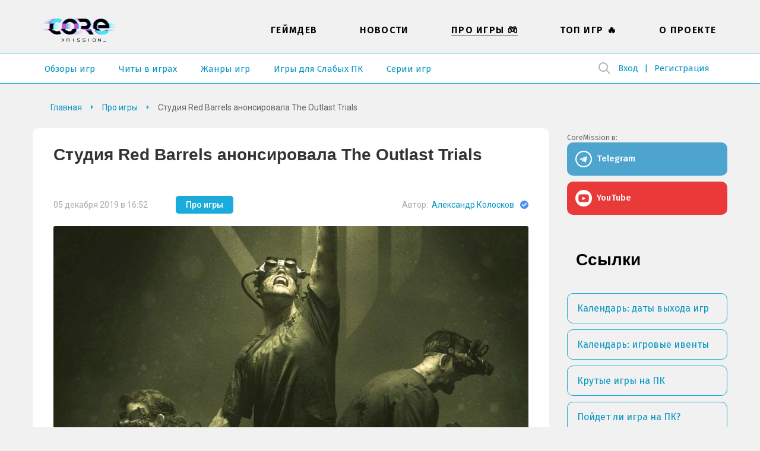

--- FILE ---
content_type: text/html; charset=UTF-8
request_url: https://coremission.net/games-review/the-outlast-trials-announce/
body_size: 16572
content:
<!DOCTYPE html>
<html lang="ru-RU">
<head>
<meta charset="UTF-8">
<meta name="viewport" content="width=device-width, initial-scale=1.0">
<title>Студия Red Barrels анонсировала The Outlast Trials &#8211; CoreMission</title>
<link rel="apple-touch-icon" sizes="180x180" href="https://coremission.net/favicon/apple-touch-icon.png">
<link rel="icon" type="image/png" sizes="32x32" href="https://coremission.net/favicon/favicon-32x32.png">
<link rel="icon" type="image/png" sizes="16x16" href="https://coremission.net/favicon/favicon-16x16.png">
<link rel="manifest" href="https://coremission.net/favicon/site.webmanifest">
<link rel="mask-icon" href="https://coremission.net/favicon/safari-pinned-tab.svg" color="#5bbad5">
<link rel="shortcut icon" href="https://coremission.net/favicon/favicon.ico">
<meta name="msapplication-TileColor" content="#2d89ef">
<meta name="msapplication-TileImage" content="https://coremission.net/favicon/mstile-144x144.png">
<meta name="msapplication-config" content="https://coremission.net/favicon/browserconfig.xml">
<meta name="theme-color" content="#ffffff">
<meta name='robots' content='index, follow, max-image-preview:large, max-snippet:-1, max-video-preview:-1' />

	<!-- This site is optimized with the Yoast SEO plugin v26.6 - https://yoast.com/wordpress/plugins/seo/ -->
	<link rel="canonical" href="https://coremission.net/games-review/the-outlast-trials-announce/" />
	<meta property="og:locale" content="ru_RU" />
	<meta property="og:type" content="article" />
	<meta property="og:title" content="Студия Red Barrels анонсировала The Outlast Trials &#8211; CoreMission" />
	<meta property="og:description" content="Разработчики из студии Red Barrel анонсировали новый проект во франшизе Outlast, тизер которого недавно был опубликован в Твиттере &#8212; правда, игра оказалась не идейным продолжением хорроров, а кооперативным ответвлением серии, рассчитанным на четырёх игроков.&nbsp; Сюжетно новая Outlast будет являться приквелом к двум первым играм: действие хоррора развернётся в период Холодной войны. Игрокам предстоит управлять жертвами [&hellip;]" />
	<meta property="og:url" content="https://coremission.net/games-review/the-outlast-trials-announce/" />
	<meta property="og:site_name" content="CoreMission" />
	<meta property="article:publisher" content="https://www.facebook.com/groups/coremission" />
	<meta property="article:published_time" content="2019-12-05T13:52:20+00:00" />
	<meta property="og:image" content="https://coremission.net/wp-content/uploads/2019/12/F4F00ECB-E599-4B8F-809D-4A8461BC5F41.jpeg" />
	<meta property="og:image:width" content="824" />
	<meta property="og:image:height" content="464" />
	<meta property="og:image:type" content="image/jpeg" />
	<meta name="author" content="Александр Колосков" />
	<meta name="twitter:card" content="summary_large_image" />
	<meta name="twitter:creator" content="@coremission" />
	<meta name="twitter:site" content="@coremission" />
	<meta name="twitter:label1" content="Написано автором" />
	<meta name="twitter:data1" content="Александр Колосков" />
	<script type="application/ld+json" class="yoast-schema-graph">{"@context":"https://schema.org","@graph":[{"@type":"Article","@id":"https://coremission.net/games-review/the-outlast-trials-announce/#article","isPartOf":{"@id":"https://coremission.net/games-review/the-outlast-trials-announce/"},"author":{"name":"Александр Колосков","@id":"https://coremission.net/#/schema/person/61b757ecd8a8eeee135d484b71eff549"},"headline":"Студия Red Barrels анонсировала The Outlast Trials","datePublished":"2019-12-05T13:52:20+00:00","mainEntityOfPage":{"@id":"https://coremission.net/games-review/the-outlast-trials-announce/"},"wordCount":186,"commentCount":0,"publisher":{"@id":"https://coremission.net/#organization"},"image":{"@id":"https://coremission.net/games-review/the-outlast-trials-announce/#primaryimage"},"thumbnailUrl":"https://coremission.net/wp-content/uploads/2019/12/F4F00ECB-E599-4B8F-809D-4A8461BC5F41.jpeg","articleSection":["Про игры"],"inLanguage":"ru-RU","potentialAction":[{"@type":"CommentAction","name":"Comment","target":["https://coremission.net/games-review/the-outlast-trials-announce/#respond"]}]},{"@type":"WebPage","@id":"https://coremission.net/games-review/the-outlast-trials-announce/","url":"https://coremission.net/games-review/the-outlast-trials-announce/","name":"Студия Red Barrels анонсировала The Outlast Trials &#8211; CoreMission","isPartOf":{"@id":"https://coremission.net/#website"},"primaryImageOfPage":{"@id":"https://coremission.net/games-review/the-outlast-trials-announce/#primaryimage"},"image":{"@id":"https://coremission.net/games-review/the-outlast-trials-announce/#primaryimage"},"thumbnailUrl":"https://coremission.net/wp-content/uploads/2019/12/F4F00ECB-E599-4B8F-809D-4A8461BC5F41.jpeg","datePublished":"2019-12-05T13:52:20+00:00","breadcrumb":{"@id":"https://coremission.net/games-review/the-outlast-trials-announce/#breadcrumb"},"inLanguage":"ru-RU","potentialAction":[{"@type":"ReadAction","target":["https://coremission.net/games-review/the-outlast-trials-announce/"]}]},{"@type":"ImageObject","inLanguage":"ru-RU","@id":"https://coremission.net/games-review/the-outlast-trials-announce/#primaryimage","url":"https://coremission.net/wp-content/uploads/2019/12/F4F00ECB-E599-4B8F-809D-4A8461BC5F41.jpeg","contentUrl":"https://coremission.net/wp-content/uploads/2019/12/F4F00ECB-E599-4B8F-809D-4A8461BC5F41.jpeg","width":824,"height":464},{"@type":"BreadcrumbList","@id":"https://coremission.net/games-review/the-outlast-trials-announce/#breadcrumb","itemListElement":[{"@type":"ListItem","position":1,"name":"Home","item":"https://coremission.net/"},{"@type":"ListItem","position":2,"name":"Студия Red Barrels анонсировала The Outlast Trials"}]},{"@type":"WebSite","@id":"https://coremission.net/#website","url":"https://coremission.net/","name":"CoreMission","description":"Разработка игр, коллективный бэкстейдж-проект об играх и геймдеве","publisher":{"@id":"https://coremission.net/#organization"},"potentialAction":[{"@type":"SearchAction","target":{"@type":"EntryPoint","urlTemplate":"https://coremission.net/?s={search_term_string}"},"query-input":{"@type":"PropertyValueSpecification","valueRequired":true,"valueName":"search_term_string"}}],"inLanguage":"ru-RU"},{"@type":"Organization","@id":"https://coremission.net/#organization","name":"CoreMission","url":"https://coremission.net/","logo":{"@type":"ImageObject","inLanguage":"ru-RU","@id":"https://coremission.net/#/schema/logo/image/","url":"https://coremission.net/wp-content/uploads/2019/11/cocoremission_vk.jpg","contentUrl":"https://coremission.net/wp-content/uploads/2019/11/cocoremission_vk.jpg","width":135,"height":92,"caption":"CoreMission"},"image":{"@id":"https://coremission.net/#/schema/logo/image/"},"sameAs":["https://www.facebook.com/groups/coremission","https://x.com/coremission"]},{"@type":"Person","@id":"https://coremission.net/#/schema/person/61b757ecd8a8eeee135d484b71eff549","name":"Александр Колосков","description":"Шеф-редактор, автор обзоров и игровых новостей на сайте. Считает Nintendo Switch лучшей консолью в истории человечества. Владеет хитрыми кунг-фу техниками набора текста на смартфоне.","url":"https://coremission.net/author/aleksandr-koloskov/"}]}</script>
	<!-- / Yoast SEO plugin. -->


<style id='wp-img-auto-sizes-contain-inline-css' type='text/css'>
img:is([sizes=auto i],[sizes^="auto," i]){contain-intrinsic-size:3000px 1500px}
/*# sourceURL=wp-img-auto-sizes-contain-inline-css */
</style>

<style id='classic-theme-styles-inline-css' type='text/css'>
/*! This file is auto-generated */
.wp-block-button__link{color:#fff;background-color:#32373c;border-radius:9999px;box-shadow:none;text-decoration:none;padding:calc(.667em + 2px) calc(1.333em + 2px);font-size:1.125em}.wp-block-file__button{background:#32373c;color:#fff;text-decoration:none}
/*# sourceURL=/wp-includes/css/classic-themes.min.css */
</style>
<link rel='stylesheet' id='bbp-default-css' href='https://coremission.net/wp-content/plugins/bbpress/templates/default/css/bbpress.min.css?ver=2.6.14' type='text/css' media='all' />
<link rel='stylesheet' id='coremission-css' href='https://coremission.net/wp-content/plugins/coremission/assets/css/coremission.css?ver=3.0.6' type='text/css' media='all' />
<link rel='stylesheet' id='theme-common-css' href='https://coremission.net/wp-content/themes/core/assets/css/common_old.css?ver=1.2.5' type='text/css' media='all' />
<link rel='stylesheet' id='lazyload-video-css-css' href='https://coremission.net/wp-content/plugins/lazy-load-for-videos/public/css/lazyload-shared.css?ver=2.18.9' type='text/css' media='all' />
<style id='lazyload-video-css-inline-css' type='text/css'>
.entry-content a.lazy-load-youtube, a.lazy-load-youtube, .lazy-load-vimeo{ background-size: cover; }.titletext.youtube { display: none; }.lazy-load-div { background: url(https://coremission.net/wp-content/plugins/lazy-load-for-videos//public/play-y-red.png) center center no-repeat; }
/*# sourceURL=lazyload-video-css-inline-css */
</style>
<link rel='stylesheet' id='wp-block-paragraph-css' href='https://coremission.net/wp-includes/blocks/paragraph/style.min.css?ver=6.9' type='text/css' media='all' />
<script type="text/javascript" id="coremission-js-extra">
/* <![CDATA[ */
var admin_ajax_url = "https://coremission.net/wp-admin/admin-ajax.php";
//# sourceURL=coremission-js-extra
/* ]]> */
</script>
<script type="text/javascript" src="https://coremission.net/wp-content/plugins/coremission/assets/js/coremission.js?ver=6.9" id="coremission-js"></script>
<script type="text/javascript" src="https://coremission.net/wp-includes/js/jquery/jquery.min.js?ver=3.7.1" id="jquery-core-js"></script>
<script type="text/javascript" src="https://coremission.net/wp-includes/js/jquery/jquery-migrate.min.js?ver=3.4.1" id="jquery-migrate-js"></script>
<script type="text/javascript">var ajaxurl = "https://coremission.net/wp-admin/admin-ajax.php";</script><noscript><style>.lazyload[data-src]{display:none !important;}</style></noscript><style>.lazyload{background-image:none !important;}.lazyload:before{background-image:none !important;}</style><link rel="preconnect" href="https://fonts.googleapis.com">
<link rel="preconnect" href="https://fonts.gstatic.com" crossorigin>
<link href="https://fonts.googleapis.com/css2?family=Roboto:wght@400;500;700&display=swap" rel="stylesheet">
<link href="https://fonts.googleapis.com/css2?family=Fira+Sans:wght@400;500;600&display=swap" rel="stylesheet">
<link href="https://cdnjs.cloudflare.com/ajax/libs/font-awesome/5.15.4/css/all.min.css" rel="stylesheet">
<link href="/wp-content/themes/core/assets/css/calendar.css" rel="stylesheet">
<link href="/wp-content/themes/core/assets/css/calendar_mobile.css" rel="stylesheet">
<link href="/wp-content/themes/core/assets/css/app_dark.css" rel="stylesheet">
<style id='wp-block-image-inline-css' type='text/css'>
.wp-block-image>a,.wp-block-image>figure>a{display:inline-block}.wp-block-image img{box-sizing:border-box;height:auto;max-width:100%;vertical-align:bottom}@media not (prefers-reduced-motion){.wp-block-image img.hide{visibility:hidden}.wp-block-image img.show{animation:show-content-image .4s}}.wp-block-image[style*=border-radius] img,.wp-block-image[style*=border-radius]>a{border-radius:inherit}.wp-block-image.has-custom-border img{box-sizing:border-box}.wp-block-image.aligncenter{text-align:center}.wp-block-image.alignfull>a,.wp-block-image.alignwide>a{width:100%}.wp-block-image.alignfull img,.wp-block-image.alignwide img{height:auto;width:100%}.wp-block-image .aligncenter,.wp-block-image .alignleft,.wp-block-image .alignright,.wp-block-image.aligncenter,.wp-block-image.alignleft,.wp-block-image.alignright{display:table}.wp-block-image .aligncenter>figcaption,.wp-block-image .alignleft>figcaption,.wp-block-image .alignright>figcaption,.wp-block-image.aligncenter>figcaption,.wp-block-image.alignleft>figcaption,.wp-block-image.alignright>figcaption{caption-side:bottom;display:table-caption}.wp-block-image .alignleft{float:left;margin:.5em 1em .5em 0}.wp-block-image .alignright{float:right;margin:.5em 0 .5em 1em}.wp-block-image .aligncenter{margin-left:auto;margin-right:auto}.wp-block-image :where(figcaption){margin-bottom:1em;margin-top:.5em}.wp-block-image.is-style-circle-mask img{border-radius:9999px}@supports ((-webkit-mask-image:none) or (mask-image:none)) or (-webkit-mask-image:none){.wp-block-image.is-style-circle-mask img{border-radius:0;-webkit-mask-image:url('data:image/svg+xml;utf8,<svg viewBox="0 0 100 100" xmlns="http://www.w3.org/2000/svg"><circle cx="50" cy="50" r="50"/></svg>');mask-image:url('data:image/svg+xml;utf8,<svg viewBox="0 0 100 100" xmlns="http://www.w3.org/2000/svg"><circle cx="50" cy="50" r="50"/></svg>');mask-mode:alpha;-webkit-mask-position:center;mask-position:center;-webkit-mask-repeat:no-repeat;mask-repeat:no-repeat;-webkit-mask-size:contain;mask-size:contain}}:root :where(.wp-block-image.is-style-rounded img,.wp-block-image .is-style-rounded img){border-radius:9999px}.wp-block-image figure{margin:0}.wp-lightbox-container{display:flex;flex-direction:column;position:relative}.wp-lightbox-container img{cursor:zoom-in}.wp-lightbox-container img:hover+button{opacity:1}.wp-lightbox-container button{align-items:center;backdrop-filter:blur(16px) saturate(180%);background-color:#5a5a5a40;border:none;border-radius:4px;cursor:zoom-in;display:flex;height:20px;justify-content:center;opacity:0;padding:0;position:absolute;right:16px;text-align:center;top:16px;width:20px;z-index:100}@media not (prefers-reduced-motion){.wp-lightbox-container button{transition:opacity .2s ease}}.wp-lightbox-container button:focus-visible{outline:3px auto #5a5a5a40;outline:3px auto -webkit-focus-ring-color;outline-offset:3px}.wp-lightbox-container button:hover{cursor:pointer;opacity:1}.wp-lightbox-container button:focus{opacity:1}.wp-lightbox-container button:focus,.wp-lightbox-container button:hover,.wp-lightbox-container button:not(:hover):not(:active):not(.has-background){background-color:#5a5a5a40;border:none}.wp-lightbox-overlay{box-sizing:border-box;cursor:zoom-out;height:100vh;left:0;overflow:hidden;position:fixed;top:0;visibility:hidden;width:100%;z-index:100000}.wp-lightbox-overlay .close-button{align-items:center;cursor:pointer;display:flex;justify-content:center;min-height:40px;min-width:40px;padding:0;position:absolute;right:calc(env(safe-area-inset-right) + 16px);top:calc(env(safe-area-inset-top) + 16px);z-index:5000000}.wp-lightbox-overlay .close-button:focus,.wp-lightbox-overlay .close-button:hover,.wp-lightbox-overlay .close-button:not(:hover):not(:active):not(.has-background){background:none;border:none}.wp-lightbox-overlay .lightbox-image-container{height:var(--wp--lightbox-container-height);left:50%;overflow:hidden;position:absolute;top:50%;transform:translate(-50%,-50%);transform-origin:top left;width:var(--wp--lightbox-container-width);z-index:9999999999}.wp-lightbox-overlay .wp-block-image{align-items:center;box-sizing:border-box;display:flex;height:100%;justify-content:center;margin:0;position:relative;transform-origin:0 0;width:100%;z-index:3000000}.wp-lightbox-overlay .wp-block-image img{height:var(--wp--lightbox-image-height);min-height:var(--wp--lightbox-image-height);min-width:var(--wp--lightbox-image-width);width:var(--wp--lightbox-image-width)}.wp-lightbox-overlay .wp-block-image figcaption{display:none}.wp-lightbox-overlay button{background:none;border:none}.wp-lightbox-overlay .scrim{background-color:#fff;height:100%;opacity:.9;position:absolute;width:100%;z-index:2000000}.wp-lightbox-overlay.active{visibility:visible}@media not (prefers-reduced-motion){.wp-lightbox-overlay.active{animation:turn-on-visibility .25s both}.wp-lightbox-overlay.active img{animation:turn-on-visibility .35s both}.wp-lightbox-overlay.show-closing-animation:not(.active){animation:turn-off-visibility .35s both}.wp-lightbox-overlay.show-closing-animation:not(.active) img{animation:turn-off-visibility .25s both}.wp-lightbox-overlay.zoom.active{animation:none;opacity:1;visibility:visible}.wp-lightbox-overlay.zoom.active .lightbox-image-container{animation:lightbox-zoom-in .4s}.wp-lightbox-overlay.zoom.active .lightbox-image-container img{animation:none}.wp-lightbox-overlay.zoom.active .scrim{animation:turn-on-visibility .4s forwards}.wp-lightbox-overlay.zoom.show-closing-animation:not(.active){animation:none}.wp-lightbox-overlay.zoom.show-closing-animation:not(.active) .lightbox-image-container{animation:lightbox-zoom-out .4s}.wp-lightbox-overlay.zoom.show-closing-animation:not(.active) .lightbox-image-container img{animation:none}.wp-lightbox-overlay.zoom.show-closing-animation:not(.active) .scrim{animation:turn-off-visibility .4s forwards}}@keyframes show-content-image{0%{visibility:hidden}99%{visibility:hidden}to{visibility:visible}}@keyframes turn-on-visibility{0%{opacity:0}to{opacity:1}}@keyframes turn-off-visibility{0%{opacity:1;visibility:visible}99%{opacity:0;visibility:visible}to{opacity:0;visibility:hidden}}@keyframes lightbox-zoom-in{0%{transform:translate(calc((-100vw + var(--wp--lightbox-scrollbar-width))/2 + var(--wp--lightbox-initial-left-position)),calc(-50vh + var(--wp--lightbox-initial-top-position))) scale(var(--wp--lightbox-scale))}to{transform:translate(-50%,-50%) scale(1)}}@keyframes lightbox-zoom-out{0%{transform:translate(-50%,-50%) scale(1);visibility:visible}99%{visibility:visible}to{transform:translate(calc((-100vw + var(--wp--lightbox-scrollbar-width))/2 + var(--wp--lightbox-initial-left-position)),calc(-50vh + var(--wp--lightbox-initial-top-position))) scale(var(--wp--lightbox-scale));visibility:hidden}}
/*# sourceURL=https://coremission.net/wp-includes/blocks/image/style.min.css */
</style>
<style id='global-styles-inline-css' type='text/css'>
:root{--wp--preset--aspect-ratio--square: 1;--wp--preset--aspect-ratio--4-3: 4/3;--wp--preset--aspect-ratio--3-4: 3/4;--wp--preset--aspect-ratio--3-2: 3/2;--wp--preset--aspect-ratio--2-3: 2/3;--wp--preset--aspect-ratio--16-9: 16/9;--wp--preset--aspect-ratio--9-16: 9/16;--wp--preset--color--black: #000000;--wp--preset--color--cyan-bluish-gray: #abb8c3;--wp--preset--color--white: #ffffff;--wp--preset--color--pale-pink: #f78da7;--wp--preset--color--vivid-red: #cf2e2e;--wp--preset--color--luminous-vivid-orange: #ff6900;--wp--preset--color--luminous-vivid-amber: #fcb900;--wp--preset--color--light-green-cyan: #7bdcb5;--wp--preset--color--vivid-green-cyan: #00d084;--wp--preset--color--pale-cyan-blue: #8ed1fc;--wp--preset--color--vivid-cyan-blue: #0693e3;--wp--preset--color--vivid-purple: #9b51e0;--wp--preset--gradient--vivid-cyan-blue-to-vivid-purple: linear-gradient(135deg,rgb(6,147,227) 0%,rgb(155,81,224) 100%);--wp--preset--gradient--light-green-cyan-to-vivid-green-cyan: linear-gradient(135deg,rgb(122,220,180) 0%,rgb(0,208,130) 100%);--wp--preset--gradient--luminous-vivid-amber-to-luminous-vivid-orange: linear-gradient(135deg,rgb(252,185,0) 0%,rgb(255,105,0) 100%);--wp--preset--gradient--luminous-vivid-orange-to-vivid-red: linear-gradient(135deg,rgb(255,105,0) 0%,rgb(207,46,46) 100%);--wp--preset--gradient--very-light-gray-to-cyan-bluish-gray: linear-gradient(135deg,rgb(238,238,238) 0%,rgb(169,184,195) 100%);--wp--preset--gradient--cool-to-warm-spectrum: linear-gradient(135deg,rgb(74,234,220) 0%,rgb(151,120,209) 20%,rgb(207,42,186) 40%,rgb(238,44,130) 60%,rgb(251,105,98) 80%,rgb(254,248,76) 100%);--wp--preset--gradient--blush-light-purple: linear-gradient(135deg,rgb(255,206,236) 0%,rgb(152,150,240) 100%);--wp--preset--gradient--blush-bordeaux: linear-gradient(135deg,rgb(254,205,165) 0%,rgb(254,45,45) 50%,rgb(107,0,62) 100%);--wp--preset--gradient--luminous-dusk: linear-gradient(135deg,rgb(255,203,112) 0%,rgb(199,81,192) 50%,rgb(65,88,208) 100%);--wp--preset--gradient--pale-ocean: linear-gradient(135deg,rgb(255,245,203) 0%,rgb(182,227,212) 50%,rgb(51,167,181) 100%);--wp--preset--gradient--electric-grass: linear-gradient(135deg,rgb(202,248,128) 0%,rgb(113,206,126) 100%);--wp--preset--gradient--midnight: linear-gradient(135deg,rgb(2,3,129) 0%,rgb(40,116,252) 100%);--wp--preset--font-size--small: 13px;--wp--preset--font-size--medium: 20px;--wp--preset--font-size--large: 36px;--wp--preset--font-size--x-large: 42px;--wp--preset--spacing--20: 0.44rem;--wp--preset--spacing--30: 0.67rem;--wp--preset--spacing--40: 1rem;--wp--preset--spacing--50: 1.5rem;--wp--preset--spacing--60: 2.25rem;--wp--preset--spacing--70: 3.38rem;--wp--preset--spacing--80: 5.06rem;--wp--preset--shadow--natural: 6px 6px 9px rgba(0, 0, 0, 0.2);--wp--preset--shadow--deep: 12px 12px 50px rgba(0, 0, 0, 0.4);--wp--preset--shadow--sharp: 6px 6px 0px rgba(0, 0, 0, 0.2);--wp--preset--shadow--outlined: 6px 6px 0px -3px rgb(255, 255, 255), 6px 6px rgb(0, 0, 0);--wp--preset--shadow--crisp: 6px 6px 0px rgb(0, 0, 0);}:where(.is-layout-flex){gap: 0.5em;}:where(.is-layout-grid){gap: 0.5em;}body .is-layout-flex{display: flex;}.is-layout-flex{flex-wrap: wrap;align-items: center;}.is-layout-flex > :is(*, div){margin: 0;}body .is-layout-grid{display: grid;}.is-layout-grid > :is(*, div){margin: 0;}:where(.wp-block-columns.is-layout-flex){gap: 2em;}:where(.wp-block-columns.is-layout-grid){gap: 2em;}:where(.wp-block-post-template.is-layout-flex){gap: 1.25em;}:where(.wp-block-post-template.is-layout-grid){gap: 1.25em;}.has-black-color{color: var(--wp--preset--color--black) !important;}.has-cyan-bluish-gray-color{color: var(--wp--preset--color--cyan-bluish-gray) !important;}.has-white-color{color: var(--wp--preset--color--white) !important;}.has-pale-pink-color{color: var(--wp--preset--color--pale-pink) !important;}.has-vivid-red-color{color: var(--wp--preset--color--vivid-red) !important;}.has-luminous-vivid-orange-color{color: var(--wp--preset--color--luminous-vivid-orange) !important;}.has-luminous-vivid-amber-color{color: var(--wp--preset--color--luminous-vivid-amber) !important;}.has-light-green-cyan-color{color: var(--wp--preset--color--light-green-cyan) !important;}.has-vivid-green-cyan-color{color: var(--wp--preset--color--vivid-green-cyan) !important;}.has-pale-cyan-blue-color{color: var(--wp--preset--color--pale-cyan-blue) !important;}.has-vivid-cyan-blue-color{color: var(--wp--preset--color--vivid-cyan-blue) !important;}.has-vivid-purple-color{color: var(--wp--preset--color--vivid-purple) !important;}.has-black-background-color{background-color: var(--wp--preset--color--black) !important;}.has-cyan-bluish-gray-background-color{background-color: var(--wp--preset--color--cyan-bluish-gray) !important;}.has-white-background-color{background-color: var(--wp--preset--color--white) !important;}.has-pale-pink-background-color{background-color: var(--wp--preset--color--pale-pink) !important;}.has-vivid-red-background-color{background-color: var(--wp--preset--color--vivid-red) !important;}.has-luminous-vivid-orange-background-color{background-color: var(--wp--preset--color--luminous-vivid-orange) !important;}.has-luminous-vivid-amber-background-color{background-color: var(--wp--preset--color--luminous-vivid-amber) !important;}.has-light-green-cyan-background-color{background-color: var(--wp--preset--color--light-green-cyan) !important;}.has-vivid-green-cyan-background-color{background-color: var(--wp--preset--color--vivid-green-cyan) !important;}.has-pale-cyan-blue-background-color{background-color: var(--wp--preset--color--pale-cyan-blue) !important;}.has-vivid-cyan-blue-background-color{background-color: var(--wp--preset--color--vivid-cyan-blue) !important;}.has-vivid-purple-background-color{background-color: var(--wp--preset--color--vivid-purple) !important;}.has-black-border-color{border-color: var(--wp--preset--color--black) !important;}.has-cyan-bluish-gray-border-color{border-color: var(--wp--preset--color--cyan-bluish-gray) !important;}.has-white-border-color{border-color: var(--wp--preset--color--white) !important;}.has-pale-pink-border-color{border-color: var(--wp--preset--color--pale-pink) !important;}.has-vivid-red-border-color{border-color: var(--wp--preset--color--vivid-red) !important;}.has-luminous-vivid-orange-border-color{border-color: var(--wp--preset--color--luminous-vivid-orange) !important;}.has-luminous-vivid-amber-border-color{border-color: var(--wp--preset--color--luminous-vivid-amber) !important;}.has-light-green-cyan-border-color{border-color: var(--wp--preset--color--light-green-cyan) !important;}.has-vivid-green-cyan-border-color{border-color: var(--wp--preset--color--vivid-green-cyan) !important;}.has-pale-cyan-blue-border-color{border-color: var(--wp--preset--color--pale-cyan-blue) !important;}.has-vivid-cyan-blue-border-color{border-color: var(--wp--preset--color--vivid-cyan-blue) !important;}.has-vivid-purple-border-color{border-color: var(--wp--preset--color--vivid-purple) !important;}.has-vivid-cyan-blue-to-vivid-purple-gradient-background{background: var(--wp--preset--gradient--vivid-cyan-blue-to-vivid-purple) !important;}.has-light-green-cyan-to-vivid-green-cyan-gradient-background{background: var(--wp--preset--gradient--light-green-cyan-to-vivid-green-cyan) !important;}.has-luminous-vivid-amber-to-luminous-vivid-orange-gradient-background{background: var(--wp--preset--gradient--luminous-vivid-amber-to-luminous-vivid-orange) !important;}.has-luminous-vivid-orange-to-vivid-red-gradient-background{background: var(--wp--preset--gradient--luminous-vivid-orange-to-vivid-red) !important;}.has-very-light-gray-to-cyan-bluish-gray-gradient-background{background: var(--wp--preset--gradient--very-light-gray-to-cyan-bluish-gray) !important;}.has-cool-to-warm-spectrum-gradient-background{background: var(--wp--preset--gradient--cool-to-warm-spectrum) !important;}.has-blush-light-purple-gradient-background{background: var(--wp--preset--gradient--blush-light-purple) !important;}.has-blush-bordeaux-gradient-background{background: var(--wp--preset--gradient--blush-bordeaux) !important;}.has-luminous-dusk-gradient-background{background: var(--wp--preset--gradient--luminous-dusk) !important;}.has-pale-ocean-gradient-background{background: var(--wp--preset--gradient--pale-ocean) !important;}.has-electric-grass-gradient-background{background: var(--wp--preset--gradient--electric-grass) !important;}.has-midnight-gradient-background{background: var(--wp--preset--gradient--midnight) !important;}.has-small-font-size{font-size: var(--wp--preset--font-size--small) !important;}.has-medium-font-size{font-size: var(--wp--preset--font-size--medium) !important;}.has-large-font-size{font-size: var(--wp--preset--font-size--large) !important;}.has-x-large-font-size{font-size: var(--wp--preset--font-size--x-large) !important;}
/*# sourceURL=global-styles-inline-css */
</style>
</head>
<body class="" data-pid="11993">
<script>if(/theme=dark/.test(location.search)||localStorage.getItem('dark-theme')!=null) {document.body.classList.add('dark')}</script>
<div id="wrapper" class=" ">
<header id="header">
<div class="wrapper">
<div class="header_logo">
<a href="https://coremission.net" title="На главную">CoreMission</a>
<small>про игры и геймдев</small>
</div>
<div class="header">
<div class="header_user">
    
    <div class="wrap-header_search">
        
<form method="get" action="https://coremission.net/" class="form-search searchform">
    <input 
        placeholder="" 
        type="text" 
        name="s" 
        value=""
        title="Введите текст для поиска" 
        required=""
        class="input-search"
    />
    <input type="submit" class="btn-search" value="Найти">
</form>        <span class="btn-show_search"></span>
    </div>

<ul>
<li class="l1"><a href="https://coremission.net?site=login">Вход</a></li>
<li class="l2"><a href="https://coremission.net?site=register">Регистрация</a></li>
</ul>
</div>
<nav class="header_menu">
<ul id="wp_menu1" class="wp_menu1"><li id="menu-item-609" class="menu-item menu-item-type-taxonomy menu-item-object-category menu-item-609"><a href="https://coremission.net/gamedev/" title="Все про разработку игр, геймдев">Геймдев</a></li>
<li id="menu-item-15581" class="menu-item menu-item-type-taxonomy menu-item-object-category menu-item-15581"><a href="https://coremission.net/novosti/" title="Новости игровой индустрии">Новости</a></li>
<li id="menu-item-10941" class="menu-item menu-item-type-taxonomy menu-item-object-category current-post-ancestor current-menu-parent current-post-parent menu-item-10941"><a href="https://coremission.net/games-review/" title="Про игры: жанры, игры для слабых ПК, подборки и игровые серии">Про игры &#x1f3ae;</a></li>
<li id="menu-item-12641" class="menu-item menu-item-type-taxonomy menu-item-object-category menu-item-12641"><a href="https://coremission.net/top-igr/" title="Топы игры для слабых ПК, мощных ПК, рейтинги">Топ Игр &#x1f525;</a></li>
<li id="menu-item-13681" class="menu-item menu-item-type-post_type menu-item-object-page menu-item-13681"><a href="https://coremission.net/kontakty/">О проекте</a></li>
</ul>    <ul>
                    <li><a href="https://coremission.net/obzor/">Обзоры игр</a></li>
                    <li><a href="https://coremission.net/chity-v-igrah/">Читы в играх</a></li>
                    <li><a href="https://coremission.net/zhanry-komputernuh-igr/">Жанры игр</a></li>
                    <li><a href="https://coremission.net/igry-dlya-slabyh-pk/">Игры для Слабых ПК</a></li>
                    <li><a href="https://coremission.net/serii-igr/">Серии игр</a></li>
            
    </ul>    
</nav>
</div>
<nav class="header_link">
        <ul>
                    <li><a href="https://coremission.net/obzor/">Обзоры игр</a></li>
                    <li><a href="https://coremission.net/chity-v-igrah/">Читы в играх</a></li>
                    <li><a href="https://coremission.net/zhanry-komputernuh-igr/">Жанры игр</a></li>
                    <li><a href="https://coremission.net/igry-dlya-slabyh-pk/">Игры для Слабых ПК</a></li>
                    <li><a href="https://coremission.net/serii-igr/">Серии игр</a></li>
            
    </ul>    
</nav>
<div class="header_mbar"><span>Меню</span></div>
</div>
</header>


<div class="wrapper SR">
<div id="content">
<nav class="content_crumbar" itemscope itemtype="http://schema.org/BreadcrumbList">
<span itemprop="itemListElement" itemscope itemtype="http://schema.org/ListItem"><a class="breadcrumbs__link" href="https://coremission.net/" itemprop="item"><span itemprop="name">Главная</span></a><meta itemprop="position" content="1" /></span><span itemprop="itemListElement" itemscope itemtype="http://schema.org/ListItem"><a class="breadcrumbs__link" href="https://coremission.net/games-review/" itemprop="item"><span itemprop="name">Про игры</span></a><meta itemprop="position" content="2" /></span><span class="breadcrumbs__current">Студия Red Barrels анонсировала The Outlast Trials</span>
</nav>
<div class="content">
<article class="content_article" itemscope itemtype="https://schema.org/Article">
<h1 itemprop="headline name">Студия Red Barrels анонсировала The Outlast Trials</h1>
<div class="article_metas">
<small>05 декабря 2019 в 16:52</small>
<div><a href="https://coremission.net/games-review/">Про игры</a></div>

<span itemprop="author" itemscope itemtype="http://schema.org/Person">
    Автор: 
    <span itemprop="name"><a href="https://coremission.net/author/aleksandr-koloskov/" title="Записи Александр Колосков" rel="author">Александр Колосков</a></span>
    <svg height="16" width="14" viewBox="0 0 14 14" class="icon_official"><path fill="#27E" fill-rule="evenodd" d="M0 7a7 7 0 1114 0A7 7 0 010 7zm2.695.009l3.22 3.221 5.445-5.444-1.237-1.238-4.208 4.208-1.983-1.984-1.237 1.237z" clip-rule="evenodd"></path><path fill="#fff" fill-opacity=".2" fill-rule="evenodd" d="M0 7a7 7 0 1114 0A7 7 0 010 7zm2.695.009l3.22 3.221 5.445-5.444-1.237-1.238-4.208 4.208-1.983-1.984-1.237 1.237z" clip-rule="evenodd"></path></svg></span>

<meta itemprop="datePublished" content="2019-12-05" />
<meta itemprop="dateModified" content="2019-12-05" />

<div itemprop="publisher" itemscope itemtype="http://schema.org/Organization">
    <meta itemprop="name" content="coremission.net" />
    <div itemprop="logo" itemscope itemtype="https://schema.org/ImageObject">
        <meta itemprop="width" content="109" />
        <meta itemprop="height" content="51" />        
        <meta itemprop="url" content="/wp-content/themes/core/images/logotype_1.png" />
    </div>
</div>

<meta itemprop="mainEntityOfPage" content="https://coremission.net/games-review/the-outlast-trials-announce/" />

</div>
<div class="article_image">
<img src="[data-uri]" alt="Студия Red Barrels анонсировала The Outlast Trials" itemprop="image" data-src="https://coremission.net/wp-content/uploads/2019/12/F4F00ECB-E599-4B8F-809D-4A8461BC5F41.jpeg" decoding="async" class="lazyload" data-eio-rwidth="824" data-eio-rheight="464"><noscript><img src="https://coremission.net/wp-content/uploads/2019/12/F4F00ECB-E599-4B8F-809D-4A8461BC5F41.jpeg" alt="Студия Red Barrels анонсировала The Outlast Trials" itemprop="image" data-eio="l"></noscript>
</div>
<div class="article_entry" itemprop="description">

<p>Разработчики из студии Red Barrel анонсировали новый проект во франшизе Outlast, тизер которого недавно был опубликован в Твиттере &#8212; правда, игра оказалась не идейным продолжением хорроров, а кооперативным ответвлением серии, рассчитанным на четырёх игроков.&nbsp;</p>



<figure class="wp-block-image size-large"><img fetchpriority="high" decoding="async" width="824" height="464" src="[data-uri]" alt="" class="wp-image-11994 lazyload"   data-src="https://coremission.net/wp-content/uploads/2019/12/F4F00ECB-E599-4B8F-809D-4A8461BC5F41.jpeg" data-srcset="https://coremission.net/wp-content/uploads/2019/12/F4F00ECB-E599-4B8F-809D-4A8461BC5F41.jpeg 824w, https://coremission.net/wp-content/uploads/2019/12/F4F00ECB-E599-4B8F-809D-4A8461BC5F41-300x169.jpeg 300w, https://coremission.net/wp-content/uploads/2019/12/F4F00ECB-E599-4B8F-809D-4A8461BC5F41-768x432.jpeg 768w" data-sizes="auto" data-eio-rwidth="824" data-eio-rheight="464" /><noscript><img fetchpriority="high" decoding="async" width="824" height="464" src="https://coremission.net/wp-content/uploads/2019/12/F4F00ECB-E599-4B8F-809D-4A8461BC5F41.jpeg" alt="" class="wp-image-11994" srcset="https://coremission.net/wp-content/uploads/2019/12/F4F00ECB-E599-4B8F-809D-4A8461BC5F41.jpeg 824w, https://coremission.net/wp-content/uploads/2019/12/F4F00ECB-E599-4B8F-809D-4A8461BC5F41-300x169.jpeg 300w, https://coremission.net/wp-content/uploads/2019/12/F4F00ECB-E599-4B8F-809D-4A8461BC5F41-768x432.jpeg 768w" sizes="(max-width: 824px) 100vw, 824px" data-eio="l" /></noscript><figcaption>The Outlast Trials</figcaption></figure>



<p>Сюжетно новая Outlast будет являться приквелом к двум первым играм: действие хоррора развернётся в период Холодной войны. Игрокам предстоит управлять жертвами неких, как водится в серии, безжалостных экспериментов &#8212; тут уж каких-то сюрпризов точно можно не ждать. </p>



<figure class="wp-block-image size-large"><img decoding="async" width="1024" height="576" src="[data-uri]" alt="" class="wp-image-11995 lazyload"   data-src="https://coremission.net/wp-content/uploads/2019/12/0348D6F8-93AD-45CB-AF85-AD513C91CB4F-1024x576.jpeg" data-srcset="https://coremission.net/wp-content/uploads/2019/12/0348D6F8-93AD-45CB-AF85-AD513C91CB4F-1024x576.jpeg 1024w, https://coremission.net/wp-content/uploads/2019/12/0348D6F8-93AD-45CB-AF85-AD513C91CB4F-300x169.jpeg 300w, https://coremission.net/wp-content/uploads/2019/12/0348D6F8-93AD-45CB-AF85-AD513C91CB4F-768x432.jpeg 768w, https://coremission.net/wp-content/uploads/2019/12/0348D6F8-93AD-45CB-AF85-AD513C91CB4F-1536x864.jpeg 1536w, https://coremission.net/wp-content/uploads/2019/12/0348D6F8-93AD-45CB-AF85-AD513C91CB4F-1080x608.jpeg 1080w, https://coremission.net/wp-content/uploads/2019/12/0348D6F8-93AD-45CB-AF85-AD513C91CB4F-500x281.jpeg 500w, https://coremission.net/wp-content/uploads/2019/12/0348D6F8-93AD-45CB-AF85-AD513C91CB4F.jpeg 1200w" data-sizes="auto" data-eio-rwidth="1024" data-eio-rheight="576" /><noscript><img decoding="async" width="1024" height="576" src="https://coremission.net/wp-content/uploads/2019/12/0348D6F8-93AD-45CB-AF85-AD513C91CB4F-1024x576.jpeg" alt="" class="wp-image-11995" srcset="https://coremission.net/wp-content/uploads/2019/12/0348D6F8-93AD-45CB-AF85-AD513C91CB4F-1024x576.jpeg 1024w, https://coremission.net/wp-content/uploads/2019/12/0348D6F8-93AD-45CB-AF85-AD513C91CB4F-300x169.jpeg 300w, https://coremission.net/wp-content/uploads/2019/12/0348D6F8-93AD-45CB-AF85-AD513C91CB4F-768x432.jpeg 768w, https://coremission.net/wp-content/uploads/2019/12/0348D6F8-93AD-45CB-AF85-AD513C91CB4F-1536x864.jpeg 1536w, https://coremission.net/wp-content/uploads/2019/12/0348D6F8-93AD-45CB-AF85-AD513C91CB4F-1080x608.jpeg 1080w, https://coremission.net/wp-content/uploads/2019/12/0348D6F8-93AD-45CB-AF85-AD513C91CB4F-500x281.jpeg 500w, https://coremission.net/wp-content/uploads/2019/12/0348D6F8-93AD-45CB-AF85-AD513C91CB4F.jpeg 1200w" sizes="(max-width: 1024px) 100vw, 1024px" data-eio="l" /></noscript><figcaption>Outlast</figcaption></figure>



Никаких других подробностей Red Barrels пока не раскрывают &#8212; <a title="Даты выхода игр: Календарь релизов игр" href="https://coremission.net/kalendar-relizov/">дата выхода игры</a>, как и платформы, на которых The Outlast Trials появится в продаже, пока окутаны мраком.



<figure class="wp-block-image size-large"><img decoding="async" width="1024" height="576" src="[data-uri]" alt="" class="wp-image-11996 lazyload"   data-src="https://coremission.net/wp-content/uploads/2019/12/4AC9DB12-06A6-486E-AFBD-2525848AFD57-1024x576.jpeg" data-srcset="https://coremission.net/wp-content/uploads/2019/12/4AC9DB12-06A6-486E-AFBD-2525848AFD57-1024x576.jpeg 1024w, https://coremission.net/wp-content/uploads/2019/12/4AC9DB12-06A6-486E-AFBD-2525848AFD57-300x169.jpeg 300w, https://coremission.net/wp-content/uploads/2019/12/4AC9DB12-06A6-486E-AFBD-2525848AFD57-768x432.jpeg 768w, https://coremission.net/wp-content/uploads/2019/12/4AC9DB12-06A6-486E-AFBD-2525848AFD57-1536x864.jpeg 1536w, https://coremission.net/wp-content/uploads/2019/12/4AC9DB12-06A6-486E-AFBD-2525848AFD57-1080x608.jpeg 1080w, https://coremission.net/wp-content/uploads/2019/12/4AC9DB12-06A6-486E-AFBD-2525848AFD57-500x281.jpeg 500w, https://coremission.net/wp-content/uploads/2019/12/4AC9DB12-06A6-486E-AFBD-2525848AFD57.jpeg 1200w" data-sizes="auto" data-eio-rwidth="1024" data-eio-rheight="576" /><noscript><img decoding="async" width="1024" height="576" src="https://coremission.net/wp-content/uploads/2019/12/4AC9DB12-06A6-486E-AFBD-2525848AFD57-1024x576.jpeg" alt="" class="wp-image-11996" srcset="https://coremission.net/wp-content/uploads/2019/12/4AC9DB12-06A6-486E-AFBD-2525848AFD57-1024x576.jpeg 1024w, https://coremission.net/wp-content/uploads/2019/12/4AC9DB12-06A6-486E-AFBD-2525848AFD57-300x169.jpeg 300w, https://coremission.net/wp-content/uploads/2019/12/4AC9DB12-06A6-486E-AFBD-2525848AFD57-768x432.jpeg 768w, https://coremission.net/wp-content/uploads/2019/12/4AC9DB12-06A6-486E-AFBD-2525848AFD57-1536x864.jpeg 1536w, https://coremission.net/wp-content/uploads/2019/12/4AC9DB12-06A6-486E-AFBD-2525848AFD57-1080x608.jpeg 1080w, https://coremission.net/wp-content/uploads/2019/12/4AC9DB12-06A6-486E-AFBD-2525848AFD57-500x281.jpeg 500w, https://coremission.net/wp-content/uploads/2019/12/4AC9DB12-06A6-486E-AFBD-2525848AFD57.jpeg 1200w" sizes="(max-width: 1024px) 100vw, 1024px" data-eio="l" /></noscript><figcaption>Outlast II</figcaption></figure>



<p>Судьба потенциальной Outlast 3 на данный момент находится под вопросом &#8212; возможно, студия примет решение о работе над игрой только в случае успеха у игроков кооперативной Trials. </p>



<figure class="wp-block-image size-large"><img decoding="async" width="1024" height="576" src="[data-uri]" alt="" class="wp-image-11997 lazyload"   data-src="https://coremission.net/wp-content/uploads/2019/12/4CE1D0DD-5A7B-4F2F-94D8-5E9C434F1E77-1024x576.jpeg" data-srcset="https://coremission.net/wp-content/uploads/2019/12/4CE1D0DD-5A7B-4F2F-94D8-5E9C434F1E77-1024x576.jpeg 1024w, https://coremission.net/wp-content/uploads/2019/12/4CE1D0DD-5A7B-4F2F-94D8-5E9C434F1E77-300x169.jpeg 300w, https://coremission.net/wp-content/uploads/2019/12/4CE1D0DD-5A7B-4F2F-94D8-5E9C434F1E77-768x432.jpeg 768w, https://coremission.net/wp-content/uploads/2019/12/4CE1D0DD-5A7B-4F2F-94D8-5E9C434F1E77-1080x608.jpeg 1080w, https://coremission.net/wp-content/uploads/2019/12/4CE1D0DD-5A7B-4F2F-94D8-5E9C434F1E77-500x281.jpeg 500w, https://coremission.net/wp-content/uploads/2019/12/4CE1D0DD-5A7B-4F2F-94D8-5E9C434F1E77.jpeg 1200w" data-sizes="auto" data-eio-rwidth="1024" data-eio-rheight="576" /><noscript><img decoding="async" width="1024" height="576" src="https://coremission.net/wp-content/uploads/2019/12/4CE1D0DD-5A7B-4F2F-94D8-5E9C434F1E77-1024x576.jpeg" alt="" class="wp-image-11997" srcset="https://coremission.net/wp-content/uploads/2019/12/4CE1D0DD-5A7B-4F2F-94D8-5E9C434F1E77-1024x576.jpeg 1024w, https://coremission.net/wp-content/uploads/2019/12/4CE1D0DD-5A7B-4F2F-94D8-5E9C434F1E77-300x169.jpeg 300w, https://coremission.net/wp-content/uploads/2019/12/4CE1D0DD-5A7B-4F2F-94D8-5E9C434F1E77-768x432.jpeg 768w, https://coremission.net/wp-content/uploads/2019/12/4CE1D0DD-5A7B-4F2F-94D8-5E9C434F1E77-1080x608.jpeg 1080w, https://coremission.net/wp-content/uploads/2019/12/4CE1D0DD-5A7B-4F2F-94D8-5E9C434F1E77-500x281.jpeg 500w, https://coremission.net/wp-content/uploads/2019/12/4CE1D0DD-5A7B-4F2F-94D8-5E9C434F1E77.jpeg 1200w" sizes="(max-width: 1024px) 100vw, 1024px" data-eio="l" /></noscript><figcaption>Outlast II</figcaption></figure>



<p>Кстати &#8212; несмотря на наличие странных устройств на головах людей на постерах, поддержки VR в The Outlast Trials, как можно было бы подумать, всё-таки не будет. Решение правильное: пусть хорроры в виртуальной реальности и ощущаются неуютно, жанр все ещё не до конца адаптирован к специфике таких устройств. </p>



</div>

<div class="article_under">
<div class="under_share">
<b>Понравилась статья? Поделиться с друзьями:</b>
<div class="core-social-shares">
	<a class="social-button" data-social="tg" target="_blank">
		<i class="fab fa-telegram-plane"></i>
	</a>
	<a class="social-button" data-social="twitter" target="_blank">
		<i class="fab fa-twitter"></i>
	</a>
	<a class="social-button" data-social="vk" target="_blank">
		<i class="fab fa-vk"></i>
	</a>
	<a class="social-button" data-social="fb" target="_blank">
		<i class="fab fa-facebook-f"></i>
	</a>
	<a class="social-button" data-social="pinterest" target="_blank">
		<i class="fab fa-pinterest-p"></i>
	</a>
</div></div>
<div class="under_author">
<a 
    href="https://coremission.net/author/aleksandr-koloskov/" 
    title="Записи aleksandr-koloskov"
>
    <figure class="user-avatar"><img src="[data-uri]" alt="Автор aleksandr-koloskov" data-src="https://coremission.net/wp-content/uploads/2019/09/a_koloskov-100x100.jpg" decoding="async" class="lazyload" data-eio-rwidth="100" data-eio-rheight="100" /><noscript><img src="https://coremission.net/wp-content/uploads/2019/09/a_koloskov-100x100.jpg" alt="Автор aleksandr-koloskov" data-eio="l" /></noscript></figure></a>
<div class="desc">
    <div class="author-header">
        <a href="https://coremission.net/author/aleksandr-koloskov/" title="Записи Александр Колосков" rel="author">Александр Колосков</a><svg height="16" width="14" viewBox="0 0 14 14" class="icon_official"><path fill="#27E" fill-rule="evenodd" d="M0 7a7 7 0 1114 0A7 7 0 010 7zm2.695.009l3.22 3.221 5.445-5.444-1.237-1.238-4.208 4.208-1.983-1.984-1.237 1.237z" clip-rule="evenodd"></path><path fill="#fff" fill-opacity=".2" fill-rule="evenodd" d="M0 7a7 7 0 1114 0A7 7 0 010 7zm2.695.009l3.22 3.221 5.445-5.444-1.237-1.238-4.208 4.208-1.983-1.984-1.237 1.237z" clip-rule="evenodd"></path></svg>    </div>
<span>Шеф-редактор, автор обзоров и игровых новостей на сайте. Считает Nintendo Switch лучшей консолью в истории человечества. Владеет хитрыми кунг-фу техниками набора текста на смартфоне.</span>
</div>
</div>
</div>
</article>
<div id="comments" class="content_comment">
	<div id="respond" class="comment-respond">
		<h2 id="reply-title" class="comment-reply-title">Добавить комментарий <small><a rel="nofollow" id="cancel-comment-reply-link" href="/games-review/the-outlast-trials-announce/#respond" style="display:none;">Отменить ответ</a></small></h2><form action="https://coremission.net/wp-comments-post.php" method="post" id="commentform" class="section-inner thin max-percentage"><p class="comment-notes"><span id="email-notes">Ваш адрес email не будет опубликован.</span> <span class="required-field-message">Обязательные поля помечены <span class="required">*</span></span></p><p class="comment-form-comment"><label for="comment">Комментарий <span class="required">*</span></label> <textarea autocomplete="new-password"  id="jdd3331bbb"  name="jdd3331bbb"   cols="45" rows="8" maxlength="65525" required="required"></textarea><textarea id="comment" aria-label="hp-comment" aria-hidden="true" name="comment" autocomplete="new-password" style="padding:0 !important;clip:rect(1px, 1px, 1px, 1px) !important;position:absolute !important;white-space:nowrap !important;height:1px !important;width:1px !important;overflow:hidden !important;" tabindex="-1"></textarea><script data-noptimize>document.getElementById("comment").setAttribute( "id", "abc67f1c5849aa31e04ade0740c14c0e" );document.getElementById("jdd3331bbb").setAttribute( "id", "comment" );</script></p><p class="comment-form-author"><label for="author">Имя <span class="required">*</span></label> <input id="author" name="author" type="text" value="" size="30" maxlength="245" autocomplete="name" required="required" /></p>
<p class="comment-form-email"><label for="email">Email <span class="required">*</span></label> <input id="email" name="email" type="text" value="" size="30" maxlength="100" aria-describedby="email-notes" autocomplete="email" required="required" /></p>
<p class="comment-form-url"><label for="url">Сайт</label> <input id="url" name="url" type="text" value="" size="30" maxlength="200" autocomplete="url" /></p>
<p class="form-submit"><input name="submit" type="submit" id="submit" class="submit" value="Отправить комментарий" /> <input type='hidden' name='comment_post_ID' value='11993' id='comment_post_ID' />
<input type='hidden' name='comment_parent' id='comment_parent' value='0' />
</p></form>	</div><!-- #respond -->
	</div>
</div>
</div>
<aside id="sideright">

<ul class="widget-social">
    <li class="widget-social-title">CoreMission в:</li>
    <li>
        <span 
            data-goto="https://t.me/coremission" 
            data-target="_blank"
            class="goto tg item"
        >Telegram</span>
    </li>
   
     
    <li>
            <span 
                data-goto="https://youtu.be/VDyR8ImUkPw" 
                data-target="_blank"
                class="goto yt item"
            >YouTube</span>
    </li>
                
</ul><div class="sidebar_listing">
<div class="listing_title">Ссылки</div>
<div class="listing_enter">
<ul id="385" class="385"><li id="menu-item-31126" class="menu-item menu-item-type-post_type menu-item-object-page menu-item-31126"><a href="https://coremission.net/kalendar-relizov/" title="Даты выходов игр списком">Календарь: даты выхода игр</a></li>
<li id="menu-item-38317" class="menu-item menu-item-type-post_type menu-item-object-page menu-item-38317"><a href="https://coremission.net/kalendar-iventov/" title="События, трансляции и другие ивенты игровой индустрии">Календарь: игровые ивенты</a></li>
<li id="menu-item-36272" class="menu-item menu-item-type-post_type menu-item-object-post menu-item-36272"><a href="https://coremission.net/top-igr/krutye-igry/" title="Крутые игры на ПК. Лучшие проекты в разных жанрах">Крутые игры на ПК</a></li>
<li id="menu-item-10759" class="menu-item menu-item-type-post_type menu-item-object-post menu-item-10759"><a href="https://coremission.net/pc-test/poidet-li-igra-na-pk/" title="Пойдет ли игра на ПК? ИГРОТЕСТ">Пойдет ли игра на ПК?</a></li>
<li id="menu-item-35878" class="menu-item menu-item-type-custom menu-item-object-custom menu-item-35878"><a href="https://coremission.net/top-igr/igry-dlya-slabogo-noutbuka/">Игры для слабого ноутбука</a></li>
<li id="menu-item-10748" class="menu-item menu-item-type-post_type menu-item-object-post menu-item-10748"><a href="https://coremission.net/games-review/put-v-kibersport/">Как стать киберспортсменом?</a></li>
<li id="menu-item-34577" class="menu-item menu-item-type-custom menu-item-object-custom menu-item-34577"><a href="https://coremission.net/igry/the-sims-4/chity/">Коды на The Sims 4</a></li>
<li id="menu-item-27088" class="menu-item menu-item-type-custom menu-item-object-custom menu-item-27088"><a href="https://coremission.net/igry/the-sims-4/dopolneniya/" title="Полный список дополнений Симс 4 (The Sims 4)">Все дополнения Sims 4</a></li>
<li id="menu-item-15117" class="menu-item menu-item-type-taxonomy menu-item-object-category menu-item-15117"><a href="https://coremission.net/indie-razrabotchiki/">Разработчики инди-игр</a></li>
<li id="menu-item-10746" class="menu-item menu-item-type-post_type menu-item-object-page menu-item-10746"><a href="https://coremission.net/chity-v-igrah/" title="Что такое &#171;читы&#187; в играх? История чит-кодов, виды и влияние на игровой процесс">Всё про &#171;читы&#187; в играх</a></li>
<li id="menu-item-29930" class="menu-item menu-item-type-custom menu-item-object-custom menu-item-29930"><a href="https://coremission.net/igry/counter-strike-global-offensive/chity/">Читы для CS: GO</a></li>
<li id="menu-item-10747" class="menu-item menu-item-type-post_type menu-item-object-post menu-item-10747"><a href="https://coremission.net/gamedev/kak-sozdat-igru/" title="Как создать игру самому? Полное руководство для начинающих">Как создать игру самому?</a></li>
<li id="menu-item-10749" class="menu-item menu-item-type-post_type menu-item-object-post menu-item-10749"><a href="https://coremission.net/gamedev/kak-stat-razrabotchikom-igr/" title="Как стать разработчиком игр? Какие бывают профессии в геймдеве?">Как стать разработчиком игр?</a></li>
<li id="menu-item-10743" class="menu-item menu-item-type-post_type menu-item-object-page menu-item-10743"><a href="https://coremission.net/resursy-dlya-khudozhnikov/" title="Референсы для художников и другие ресурсы-источники для самообучения">Референсы для художников</a></li>
<li id="menu-item-14830" class="menu-item menu-item-type-post_type menu-item-object-post menu-item-14830"><a href="https://coremission.net/raznoe/simvoly-dlya-nikov/" title="Красивые знаки для оформления ников – Сделай красивый ник онлайн">Символы для ников</a></li>
<li id="menu-item-27695" class="menu-item menu-item-type-post_type menu-item-object-page menu-item-27695"><a href="https://coremission.net/vremya-prohozhdeniya/" title="Список игр из базы, для которых определено время прохождения">Время прохождения игр</a></li>
<li id="menu-item-28203" class="menu-item menu-item-type-post_type menu-item-object-page menu-item-28203"><a href="https://coremission.net/pohozhie-igry/">Похожие игры</a></li>
<li id="menu-item-10744" class="menu-item menu-item-type-post_type menu-item-object-page menu-item-10744"><a href="https://coremission.net/karta-saita/">Карта сайта</a></li>
</ul></div>
</div>
</aside>
</div>
<footer id="footer">
<div class="footer part1">
<div class="wrapper">
<nav class="footer_menu">
<ul id="wp_menu3" class="wp_menu3"><li id="menu-item-9727" class="menu-item menu-item-type-post_type menu-item-object-page menu-item-9727"><a href="https://coremission.net/pravila/" title="Пользовательское соглашение (Правила)">Соглашение</a></li>
<li id="menu-item-9728" class="menu-item menu-item-type-post_type menu-item-object-page menu-item-9728"><a href="https://coremission.net/reklama/" title="Реклама, партнёрские материалы и гостевые посты">Реклама</a></li>
<li id="menu-item-13652" class="menu-item menu-item-type-post_type menu-item-object-page menu-item-13652"><a href="https://coremission.net/press-relizy-klyuchi/" title="Пресс-релизы, обзоры и розыгрыши ключей">Для пресс-релизов</a></li>
<li id="menu-item-12640" class="menu-item menu-item-type-custom menu-item-object-custom menu-item-12640"><a href="https://coremission.net/kontakty/">О проекте</a></li>
</ul></nav>
<div class="footer_form">
<div>
<a href="#">Push-уведомления</a>
</div>
<form method="post" action="#">
<input type="text" value="" placeholder="Ваш e-mail">
<input type="submit" value="Подписаться">
</form>
</div>
</div>
</div>
<div class="footer part2">
<div class="wrapper">
<div class="footer_copy">
<div>&copy; 2017–2022 <span>CoreMission</span></div>
<div>Все права защищены. При любом использовании материалов – ссылка на сайт обязательна.</div>
<div>Редакция: <a href="mailto:s.coremission@gmail.com">s.coremission@gmail.com</a></div>
</div>
<div class="footer_social">
<a href="https://vk.com/coremission" title="Вконтакте" target="_blank" class="vk">Вконтакте</a>
<a href="https://t.me/coremission" title="Telegram" target="_blank" class="tg">Telegram</a>
<a href="https://www.facebook.com/groups/coremission/" title="Facebook" target="_blank" class="fb">Facebook</a>
<a href="https://twitter.com/coremission" title="Twitter" target="_blank" class="tw">Twitter</a>
<a href="https://youtu.be/VDyR8ImUkPw" title="Youtube" target="_blank" class="yt">Youtube</a>
</div>
</div>
</div>
<div class="footer_intop hide"><span>Наверх</span></div>
</footer> 
 
</div>

<script type="speculationrules">
{"prefetch":[{"source":"document","where":{"and":[{"href_matches":"/*"},{"not":{"href_matches":["/wp-*.php","/wp-admin/*","/wp-content/uploads/*","/wp-content/*","/wp-content/plugins/*","/wp-content/themes/core/*","/*\\?(.+)"]}},{"not":{"selector_matches":"a[rel~=\"nofollow\"]"}},{"not":{"selector_matches":".no-prefetch, .no-prefetch a"}}]},"eagerness":"conservative"}]}
</script>

<script type="text/javascript" id="bbp-swap-no-js-body-class">
	document.body.className = document.body.className.replace( 'bbp-no-js', 'bbp-js' );
</script>

<script type="text/javascript" id="eio-lazy-load-js-before">
/* <![CDATA[ */
var eio_lazy_vars = {"exactdn_domain":"","skip_autoscale":0,"bg_min_dpr":1.1,"threshold":0,"use_dpr":1};
//# sourceURL=eio-lazy-load-js-before
/* ]]> */
</script>
<script type="text/javascript" src="https://coremission.net/wp-content/plugins/ewww-image-optimizer/includes/lazysizes.min.js?ver=831" id="eio-lazy-load-js" async="async" data-wp-strategy="async"></script>
<script type="text/javascript" id="pll_cookie_script-js-after">
/* <![CDATA[ */
(function() {
				var expirationDate = new Date();
				expirationDate.setTime( expirationDate.getTime() + 31536000 * 1000 );
				document.cookie = "pll_language=ru; expires=" + expirationDate.toUTCString() + "; path=/; secure; SameSite=Lax";
			}());

//# sourceURL=pll_cookie_script-js-after
/* ]]> */
</script>
<script type="text/javascript" src="https://coremission.net/wp-content/themes/core/assets/js/plugins.js?ver=1.2.5" id="theme-plugins-js"></script>
<script type="text/javascript" id="theme-common-js-extra">
/* <![CDATA[ */
var params = {"popupStream":"","popupStreamTime":"0"};
//# sourceURL=theme-common-js-extra
/* ]]> */
</script>
<script type="text/javascript" src="https://coremission.net/wp-content/themes/core/assets/js/common.js?ver=1.2.5" id="theme-common-js"></script>
<script type="text/javascript" src="https://coremission.net/wp-content/plugins/lazy-load-for-videos/public/js/lazyload-shared.js?ver=2.18.9" id="lazyload-video-js-js"></script>
<script type="text/javascript" id="lazyload-youtube-js-js-before">
/* <![CDATA[ */
window.llvConfig=window.llvConfig||{};window.llvConfig.youtube={"colour":"red","buttonstyle":"youtube_button_image_red","controls":true,"loadpolicy":true,"thumbnailquality":"0","preroll":"","postroll":"","overlaytext":"","loadthumbnail":true,"cookies":false,"callback":"<!--YOUTUBE_CALLBACK-->"};
//# sourceURL=lazyload-youtube-js-js-before
/* ]]> */
</script>
<script type="text/javascript" src="https://coremission.net/wp-content/plugins/lazy-load-for-videos/public/js/lazyload-youtube.js?ver=2.18.9" id="lazyload-youtube-js-js"></script>
<script type="text/javascript" id="lazyload-vimeo-js-js-before">
/* <![CDATA[ */
window.llvConfig=window.llvConfig||{};window.llvConfig.vimeo={"buttonstyle":"youtube_button_image_red","playercolour":"#00adef","preroll":"","postroll":"","show_title":false,"overlaytext":"","loadthumbnail":true,"thumbnailquality":"default","cookies":false,"callback":"<!--VIMEO_CALLBACK-->"};
//# sourceURL=lazyload-vimeo-js-js-before
/* ]]> */
</script>
<script type="text/javascript" src="https://coremission.net/wp-content/plugins/lazy-load-for-videos/public/js/lazyload-vimeo.js?ver=2.18.9" id="lazyload-vimeo-js-js"></script>

<!-- Global site tag (gtag.js) - Google Analytics -->
<script async src="https://www.googletagmanager.com/gtag/js?id=UA-88634798-1"></script>
<script>
  window.dataLayer = window.dataLayer || [];
  function gtag(){dataLayer.push(arguments);}
  gtag('js', new Date());

  gtag('config', 'UA-88634798-1');
</script>
</body>
</html>

<!-- Page supported by LiteSpeed Cache 7.7 on 2026-01-21 01:26:48 -->